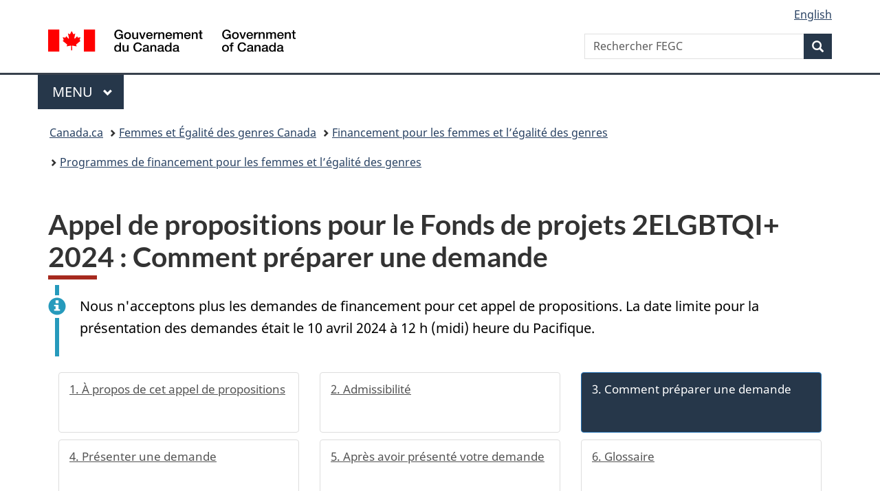

--- FILE ---
content_type: text/html;charset=utf-8
request_url: https://www.canada.ca/fr/femmes-egalite-genres/financement/programmes-financement/fonds-projets-2elgbtqi-2024/comment-preparer-demande.html
body_size: 21260
content:
<!doctype html>


<html class="no-js" dir="ltr" lang="fr" xmlns="http://www.w3.org/1999/xhtml">

<head prefix="og: http://ogp.me/ns#">
    
<meta http-equiv="X-UA-Compatible" content="IE=edge"/>
<meta charset="utf-8"/>
<title>Appel de propositions pour le Fonds de projets 2ELGBTQI+ 2024 : Comment préparer une demande  - Canada.ca</title>
<meta content="width=device-width,initial-scale=1" name="viewport"/>


	<link rel="schema.dcterms" href="http://purl.org/dc/terms/"/>
	<link rel="canonical" href="https://www.canada.ca/fr/femmes-egalite-genres/financement/programmes-financement/fonds-projets-2elgbtqi-2024/comment-preparer-demande.html"/>
    <link rel="alternate" hreflang="fr" href="https://www.canada.ca/fr/femmes-egalite-genres/financement/programmes-financement/fonds-projets-2elgbtqi-2024/comment-preparer-demande.html"/>
	
        <link rel="alternate" hreflang="en" href="https://www.canada.ca/en/women-gender-equality/funding/funding-programs/2slgbtqi-projects-fund-2024/how-develop-application.html"/>
	
	
		<meta name="description" content="Consulter cette section au moment de remplir la demande. Elle fournit des précisions importantes sur les renseignements et les documents dont nous avons besoin"/>
	
	
		<meta name="keywords" content="Comment préparer une demande, 2elgbtqi, appel de propositions"/>
	
	
		<meta name="author" content="Femmes et Égalité des genres Canada"/>
	
	
		<meta name="dcterms.title" content="Appel de propositions pour le Fonds de projets 2ELGBTQI+ 2024 : Comment préparer une demande "/>
	
	
		<meta name="dcterms.description" content="Consulter cette section au moment de remplir la demande. Elle fournit des précisions importantes sur les renseignements et les documents dont nous avons besoin"/>
	
	
		<meta name="dcterms.creator" content="Femmes et Égalité des genres Canada"/>
	
	
	
		<meta name="dcterms.language" title="ISO639-2/T" content="fra"/>
	
	
	
		<meta name="dcterms.issued" title="W3CDTF" content="2024-04-04"/>
	
	
		<meta name="dcterms.modified" title="W3CDTF" content="2024-04-10"/>
	
	
	
		<meta name="dcterms.spatial" content="Canada"/>
	
	
	
	
	
	
		<meta name="dcterms.identifier" content="Femmes_et_Égalité_des_genres_Canada"/>
	
	
	
        



	<meta prefix="fb: https://www.facebook.com/2008/fbml" property="fb:pages" content="378967748836213, 160339344047502, 184605778338568, 237796269600506, 10860597051, 14498271095, 209857686718, 160504807323251, 111156792247197, 113429762015861, 502566449790031, 312292485564363, 1471831713076413, 22724568071, 17294463927, 1442463402719857, 247990812241506, 730097607131117, 1142481292546228, 1765602380419601, 131514060764735, 307780276294187, 427238637642566, 525934210910141, 1016214671785090, 192657607776229, 586856208161152, 1146080748799944, 408143085978521, 490290084411688, 163828286987751, 565688503775086, 460123390028, 318424514044, 632493333805962, 370233926766473, 173004244677, 1562729973959056, 362400293941960, 769857139754987, 167891083224996, 466882737009651, 126404198009505, 135409166525475, 664638680273646, 169011506491295, 217171551640146, 182842831756930, 1464645710444681, 218822426028, 218740415905, 123326971154939, 125058490980757, 1062292210514762, 1768389106741505, 310939332270090, 285960408117397, 985916134909087, 655533774808209, 1522633664630497, 686814348097821, 230798677012118, 320520588000085, 103201203106202, 273375356172196, 61263506236, 353102841161, 1061339807224729, 1090791104267764, 395867780593657, 1597876400459657, 388427768185631, 937815283021844, 207409132619743, 1952090675003143, 206529629372368, 218566908564369, 175257766291975, 118472908172897, 767088219985590, 478573952173735, 465264530180856, 317418191615817, 428040827230778, 222493134493922, 196833853688656, 194633827256676, 252002641498535, 398018420213195, 265626156847421, 202442683196210, 384350631577399, 385499078129720, 178433945604162, 398240836869162, 326182960762584, 354672164565195, 375081249171867, 333050716732105, 118996871563050, 240349086055056, 119579301504003, 185184131584797, 333647780005544, 306255172770146, 369589566399283, 117461228379000, 349774478396157, 201995959908210, 307017162692056, 145928592172074, 122656527842056">


	


    


	<script src="//assets.adobedtm.com/be5dfd287373/abb618326704/launch-3eac5e076135.min.js"></script>










<link rel="stylesheet" href="https://use.fontawesome.com/releases/v5.15.4/css/all.css" integrity="sha256-mUZM63G8m73Mcidfrv5E+Y61y7a12O5mW4ezU3bxqW4=" crossorigin="anonymous"/>
<script blocking="render" src="/etc/designs/canada/wet-boew/js/gcdsloader.min.js"></script>
<link rel="stylesheet" href="/etc/designs/canada/wet-boew/css/theme.min.css"/>
<link href="/etc/designs/canada/wet-boew/assets/favicon.ico" rel="icon" type="image/x-icon"/>
<noscript><link rel="stylesheet" href="/etc/designs/canada/wet-boew/css/noscript.min.css"/></noscript>







                              <script>!function(a){var e="https://s.go-mpulse.net/boomerang/",t="addEventListener";if("False"=="True")a.BOOMR_config=a.BOOMR_config||{},a.BOOMR_config.PageParams=a.BOOMR_config.PageParams||{},a.BOOMR_config.PageParams.pci=!0,e="https://s2.go-mpulse.net/boomerang/";if(window.BOOMR_API_key="KBFUZ-C9D7G-RB8SX-GRGEN-HGMC9",function(){function n(e){a.BOOMR_onload=e&&e.timeStamp||(new Date).getTime()}if(!a.BOOMR||!a.BOOMR.version&&!a.BOOMR.snippetExecuted){a.BOOMR=a.BOOMR||{},a.BOOMR.snippetExecuted=!0;var i,_,o,r=document.createElement("iframe");if(a[t])a[t]("load",n,!1);else if(a.attachEvent)a.attachEvent("onload",n);r.src="javascript:void(0)",r.title="",r.role="presentation",(r.frameElement||r).style.cssText="width:0;height:0;border:0;display:none;",o=document.getElementsByTagName("script")[0],o.parentNode.insertBefore(r,o);try{_=r.contentWindow.document}catch(O){i=document.domain,r.src="javascript:var d=document.open();d.domain='"+i+"';void(0);",_=r.contentWindow.document}_.open()._l=function(){var a=this.createElement("script");if(i)this.domain=i;a.id="boomr-if-as",a.src=e+"KBFUZ-C9D7G-RB8SX-GRGEN-HGMC9",BOOMR_lstart=(new Date).getTime(),this.body.appendChild(a)},_.write("<bo"+'dy onload="document._l();">'),_.close()}}(),"".length>0)if(a&&"performance"in a&&a.performance&&"function"==typeof a.performance.setResourceTimingBufferSize)a.performance.setResourceTimingBufferSize();!function(){if(BOOMR=a.BOOMR||{},BOOMR.plugins=BOOMR.plugins||{},!BOOMR.plugins.AK){var e=""=="true"?1:0,t="",n="aoiyvzicc2txg2ldzkha-f-18bffabcc-clientnsv4-s.akamaihd.net",i="false"=="true"?2:1,_={"ak.v":"39","ak.cp":"368225","ak.ai":parseInt("231651",10),"ak.ol":"0","ak.cr":8,"ak.ipv":4,"ak.proto":"h2","ak.rid":"88330bb7","ak.r":51208,"ak.a2":e,"ak.m":"dscb","ak.n":"essl","ak.bpcip":"3.145.138.0","ak.cport":46260,"ak.gh":"23.209.83.25","ak.quicv":"","ak.tlsv":"tls1.3","ak.0rtt":"","ak.0rtt.ed":"","ak.csrc":"-","ak.acc":"","ak.t":"1768147598","ak.ak":"hOBiQwZUYzCg5VSAfCLimQ==TDxFdB6SGvp7Mwhafdd6t42zrmukQhjgUpjv5W6srA5gVSrlY7N8XRAFt4qkJOR+DvqIGxQD0/mDC7B1e8GQSRudR6jLlHKBlseYk9kWfLpxp0Hr16XkBFhgrwdL9Pz7AXyGpjsk0whtck5zxOFeFYou+ACVAGL2t8zecGsbLPxnqiaHidCIWgl4gcP9iyb8TF+qhlRXH9DKk0yx/xbtHDl3duAWGqz4QbyhgcrYO/4uCprHbSgvJX4gJH1V6Om4X3VqfqwMJUoLl5uzmUKbsStlYOQB8ImcBcw21Yic9N9A+Hp08Odbk6bx1PyyK3HZaiqegf/BSpARn85Qd7qe1fdH/DydubwFzknrit3o5KVNoDgjuC7wmXqAMtDP12HfilHbHoXpdXalRNXLeRoG19ZpAZo0YdA8PgCfaXeWkd8=","ak.pv":"819","ak.dpoabenc":"","ak.tf":i};if(""!==t)_["ak.ruds"]=t;var o={i:!1,av:function(e){var t="http.initiator";if(e&&(!e[t]||"spa_hard"===e[t]))_["ak.feo"]=void 0!==a.aFeoApplied?1:0,BOOMR.addVar(_)},rv:function(){var a=["ak.bpcip","ak.cport","ak.cr","ak.csrc","ak.gh","ak.ipv","ak.m","ak.n","ak.ol","ak.proto","ak.quicv","ak.tlsv","ak.0rtt","ak.0rtt.ed","ak.r","ak.acc","ak.t","ak.tf"];BOOMR.removeVar(a)}};BOOMR.plugins.AK={akVars:_,akDNSPreFetchDomain:n,init:function(){if(!o.i){var a=BOOMR.subscribe;a("before_beacon",o.av,null,null),a("onbeacon",o.rv,null,null),o.i=!0}return this},is_complete:function(){return!0}}}}()}(window);</script></head>

<body vocab="http://schema.org/" typeof="WebPage" resource="#wb-webpage" class="">

    




    
        
        
        <div class="newpar new section">

</div>

    
        
        
        <div class="par iparys_inherited">

    
    
    
    
        
        
        <div class="global-header"><nav><ul id="wb-tphp">
	<li class="wb-slc"><a class="wb-sl" href="#wb-cont">Passer au contenu principal</a></li>
	<li class="wb-slc"><a class="wb-sl" href="#wb-info">Passer à « Au sujet du gouvernement »</a></li>
	
</ul></nav>

<header>
	<div id="wb-bnr" class="container">
		<div class="row">
			
			<section id="wb-lng" class="col-xs-3 col-sm-12 pull-right text-right">
    <h2 class="wb-inv">Sélection de la langue</h2>
    <div class="row">
        <div class="col-md-12">
            <ul class="list-inline mrgn-bttm-0">
                <li>
                    <a lang="en" href="/en/women-gender-equality/funding/funding-programs/2slgbtqi-projects-fund-2024/how-develop-application.html">
                        
                        
                            <span class="hidden-xs" translate="no">English</span>
                            <abbr title="English" class="visible-xs h3 mrgn-tp-sm mrgn-bttm-0 text-uppercase" translate="no">en</abbr>
                        
                    </a>
                </li>
                
                
            </ul>
        </div>
    </div>
</section>
				<div class="brand col-xs-9 col-sm-5 col-md-4" property="publisher" resource="#wb-publisher" typeof="GovernmentOrganization">
					
                    
					
						
						<a href="/fr.html" property="url">
							<img src="/etc/designs/canada/wet-boew/assets/sig-blk-fr.svg" alt="Gouvernement du Canada" property="logo"/>
							<span class="wb-inv"> /
								
								<span lang="en">Government of Canada</span>
							</span>
						</a>
					
					<meta property="name" content="Gouvernement du Canada"/>
					<meta property="areaServed" typeof="Country" content="Canada"/>
					<link property="logo" href="/etc/designs/canada/wet-boew/assets/wmms-blk.svg"/>
				</div>
				<section id="wb-srch" class="col-lg-offset-4 col-md-offset-4 col-sm-offset-2 col-xs-12 col-sm-5 col-md-4">
					<h2>Recherche</h2>
					
<form action="/fr/femmes-egalite-genres/rechercher.html" method="get" name="cse-search-box" role="search">
	<div class="form-group wb-srch-qry">
		    
		
		    <label for="wb-srch-q" class="wb-inv">Rechercher FEGC</label>
			<input id="wb-srch-q" list="wb-srch-q-ac" class="wb-srch-q form-control" name="q" type="search" value="" size="34" maxlength="170" placeholder="Rechercher FEGC"/>
		

		<datalist id="wb-srch-q-ac">
		</datalist>
	</div>
	<div class="form-group submit">
	<button type="submit" id="wb-srch-sub" class="btn btn-primary btn-small" name="wb-srch-sub"><span class="glyphicon-search glyphicon"></span><span class="wb-inv">Recherche</span></button>
	</div>
</form>

				</section>
		</div>
	</div>
	<hr/>
	
	<div class="container"><div class="row">
		
        <div class="col-md-8">
        <nav class="gcweb-menu" typeof="SiteNavigationElement">
		<h2 class="wb-inv">Menu</h2>
		<button type="button" aria-haspopup="true" aria-expanded="false">Menu<span class="wb-inv"> principal</span> <span class="expicon glyphicon glyphicon-chevron-down"></span></button>
<ul role="menu" aria-orientation="vertical" data-ajax-replace="/content/dam/canada/sitemenu/sitemenu-v2-fr.html">
	<li role="presentation"><a role="menuitem" tabindex="-1" href="https://www.canada.ca/fr/services/emplois.html">Emplois et milieu de travail</a></li>
	<li role="presentation"><a role="menuitem" tabindex="-1" href="https://www.canada.ca/fr/services/immigration-citoyennete.html">Immigration et citoyenneté</a></li>
	<li role="presentation"><a role="menuitem" tabindex="-1" href="https://voyage.gc.ca/">Voyage et tourisme</a></li>
	<li role="presentation"><a role="menuitem" tabindex="-1" href="https://www.canada.ca/fr/services/entreprises.html">Entreprises et industrie</a></li>
	<li role="presentation"><a role="menuitem" tabindex="-1" href="https://www.canada.ca/fr/services/prestations.html">Prestations</a></li>
	<li role="presentation"><a role="menuitem" tabindex="-1" href="https://www.canada.ca/fr/services/sante.html">Santé</a></li>
	<li role="presentation"><a role="menuitem" tabindex="-1" href="https://www.canada.ca/fr/services/impots.html">Impôts</a></li>
	<li role="presentation"><a role="menuitem" tabindex="-1" href="https://www.canada.ca/fr/services/environnement.html">Environnement et ressources naturelles</a></li>
	<li role="presentation"><a role="menuitem" tabindex="-1" href="https://www.canada.ca/fr/services/defense.html">Sécurité nationale et défense</a></li>
	<li role="presentation"><a role="menuitem" tabindex="-1" href="https://www.canada.ca/fr/services/culture.html">Culture, histoire et sport</a></li>
	<li role="presentation"><a role="menuitem" tabindex="-1" href="https://www.canada.ca/fr/services/police.html">Services de police, justice et urgences</a></li>
	<li role="presentation"><a role="menuitem" tabindex="-1" href="https://www.canada.ca/fr/services/transport.html">Transport et infrastructure</a></li>
	<li role="presentation"><a role="menuitem" tabindex="-1" href="https://www.international.gc.ca/world-monde/index.aspx?lang=fra">Canada et le monde</a></li>
	<li role="presentation"><a role="menuitem" tabindex="-1" href="https://www.canada.ca/fr/services/finance.html">Argent et finances</a></li>
	<li role="presentation"><a role="menuitem" tabindex="-1" href="https://www.canada.ca/fr/services/science.html">Science et innovation</a></li>
	<li role="presentation"><a role="menuitem" tabindex="-1" href="https://www.canada.ca/fr/services/evenements-vie.html">Gérer les événements de la vie</a></li>	
</ul>

		
        </nav>   
        </div>
		
		
		
    </div></div>
	
		<nav id="wb-bc" property="breadcrumb"><h2 class="wb-inv">Vous êtes ici :</h2><div class="container"><ol class="breadcrumb">
<li><a href='/fr.html'>Canada.ca</a></li>
<li><a href='/fr/femmes-egalite-genres.html'>Femmes et Égalité des genres Canada </a></li>
<li><a href='/fr/femmes-egalite-genres/financement.html'>Financement pour les femmes et l’égalité des genres</a></li>
<li><a href='/fr/femmes-egalite-genres/financement/programmes-financement.html'>Programmes de financement pour les femmes et l’égalité des genres</a></li>
</ol></div></nav>


	

  
</header>
</div>

    

</div>

    




	



    
    

    
    
        <main property="mainContentOfPage" resource="#wb-main" typeof="WebPageElement" class="container">
            
            <div class="mwstitle section">

    <h1 property="name" id="wb-cont" dir="ltr">
Appel de propositions pour le Fonds de projets 2ELGBTQI+ 2024 : Comment préparer une demande </h1>
	</div>
<div class="reference parbase section"><div class="cq-dd-paragraph"><div class="alert-0 mwsalert">


	



<div class="alert alert-info">
	<p>Nous n'acceptons plus les demandes de financement pour cet appel de propositions. La date limite pour la présentation des demandes était le 10 avril 2024 à 12 h (midi) heure du Pacifique.</p>
</div>
</div>
</div>
</div>
<div class="mwsbodytext text parbase section">
    

    
        <div class="row mrgn-tp-md mrgn-bttm-lg brdr-bttm"><ul class="toc lst-spcd col-md-12 list-unstyled">
<li class="col-sm-6 col-md-4"><a class="list-group-item" style="height: 88px;" href="/fr/femmes-egalite-genres/financement/programmes-financement/fonds-projets-2elgbtqi-2024/apropos.html">1. À propos de cet appel de propositions</a></li>
<li class="col-sm-6 col-md-4"><a class="list-group-item" style="height: 88px;" href="/fr/femmes-egalite-genres/financement/programmes-financement/fonds-projets-2elgbtqi-2024/admissibilite.html">2. Admissibilité</a></li>
<li class="col-sm-6 col-md-4"><a class="list-group-item active" style="height: 88px;" href="/fr/femmes-egalite-genres/financement/programmes-financement/fonds-projets-2elgbtqi-2024/comment-preparer-demande.html">3. Comment préparer une demande</a></li>
<li class="col-sm-6 col-md-4"><a class="list-group-item" style="height: 88px;" href="/fr/femmes-egalite-genres/financement/programmes-financement/fonds-projets-2elgbtqi-2024/presenter-demande.html">4. Présenter une demande</a></li>
<li class="col-sm-6 col-md-4"><a class="list-group-item" style="height: 88px;" href="/fr/femmes-egalite-genres/financement/programmes-financement/fonds-projets-2elgbtqi-2024/apres-presente-demande.html">5. Après avoir présenté votre demande</a></li>
<li class="col-sm-6 col-md-4"><a class="list-group-item" style="height: 88px;" href="/fr/femmes-egalite-genres/financement/programmes-financement/fonds-projets-2elgbtqi-2024/glossaire.html">6. Glossaire</a></li>
<li class="col-sm-6 col-md-4"><a class="list-group-item" style="height: 88px;" href="/fr/femmes-egalite-genres/financement/programmes-financement/fonds-projets-2elgbtqi-2024/contactez-nous.html">Pour nous joindre</a></li>
</ul>
</div>

    


</div>
<div class="mwsbodytext text parbase section">
    

    
        <h2>3. Comment préparer une demande</h2>
<p>La première étape consiste à créer un compte dans le <a href="https://app.fegc-wage.gc.ca/smartlets/do.aspx?lang=fr">Système d’admission de demandes et de documents en ligne (SADDEL)</a>. Consultez le <a href="/fr/femmes-egalite-genres/financement/guide-utilisateur-du-systeme.html">guide&nbsp;de l’utilisateur du système SADDEL</a>&nbsp;ou&nbsp;visionnez cette <a href="https://youtu.be/_FlMUebioCQ">vidéo d'instruction SADDEL</a> pour obtenir des informations sur la manière de naviguer et d'utiliser le système. Ces ressources vous aideront à créer et à gérer le compte de l'organisme, ainsi qu'à compléter, soumettre et faire le suivi d’une demande de financement.</p>
<p>Nous vous recommandons de consulter cette section au moment de remplir la demande. Elle fournit des précisions importantes sur les renseignements et les documents dont nous avons besoin. Nous examinerons votre demande selon&nbsp;:</p>
<ul>
<li>les critères d’admissibilité&nbsp;: exigences de base devant être respectées</li>
<li>les critères d’évaluation&nbsp;: autres éléments utilisés pour évaluer la validité de votre demande. Nous évaluerons uniquement les demandes admissibles.</li>
</ul>
<p>Nous avons indiqué les critères dans les instructions ci-dessous. Seuls les renseignements demandés dans le formulaire seront évalués.</p>

    


</div>
<div class="mwsinpagetoc section">




    

    <nav role="navigation">
        <h2>Sur cette page</h2>

        <ul>
            

                

                
                

                
                

                
                

                <li><a href="#toc0">Partie A : Renseignements sur l’organisme</a>

                    
                    

                    

            

                

                
                
                    </li>
                

                
                

                
                

                <li><a href="#toc1">Partie B : Coordonnées de la personne‑ressource principale</a>

                    
                    

                    

            

                

                
                
                    </li>
                

                
                

                
                

                <li><a href="#toc2">Partie C : Coordonnées de la personne-ressource secondaire</a>

                    
                    

                    

            

                

                
                
                    </li>
                

                
                

                
                

                <li><a href="#toc3">Partie D : Renseignements sur le projet</a>

                    
                    

                    

            

                

                
                
                    </li>
                

                
                

                
                

                <li><a href="#toc4">Partie E : Budget</a>

                    
                    

                    

            

                

                
                
                    </li>
                

                
                

                
                

                <li><a href="#toc5">Partie F : Déclaration</a>

                    
                    
                        </li>
                    

                    

            
        </ul>

    </nav>



<script type="text/javascript">

    //window.onload is needed otherwise it doesnot scan whole document but upto the component area only new version
    window.onload = function() {

        var hTags = ['H2','H2','H2','H2','H2','H2'];
        var hText = ['Partie A\u00A0: Renseignements sur l\u2019organisme','Partie B\u00A0: Coordonn\u00E9es de la personne\u2011ressource principale','Partie C\u00A0: Coordonn\u00E9es de la personne-ressource secondaire','Partie D\u00A0: Renseignements sur le projet','Partie E\u00A0: Budget','Partie\u00A0F\u00A0: D\u00E9claration'];

        if(typeof hTags != 'undefined' && hTags != null){
            for(var i = 0; i < hTags.length; i++){
                var tags = document.querySelectorAll(hTags[i].toLowerCase());
                
				if(typeof tags != 'undefined' && tags != null){
                    for(var j = 0; j < tags.length; j++){
                       // mws-1900 - the heading from texts contains contains text without backslash before appostraphy, where as tags returned by query selector does not contain them
                        // hence removing backslash for creating equal comparison in order to add id reference
                        if(tags[j].textContent.trim() === hText[i].replace(/\\/g, '')) {
							if(!tags[j].id) {
								tags[j].setAttribute('id', 'toc'+i);
								break;
							}
                        }
                    }
                }
            }
        }

    };


</script></div>
<div class="mwsbodytext text parbase section">
    

    
        <h2>Partie A&nbsp;: Renseignements sur l’organisme</h2>
<p>Les renseignements demandés dans cette section doivent être saisis dans le profil de votre organisme dans le <a href="https://app.fegc-wage.gc.ca/smartlets/do.aspx?lang=fr">Système d’admission de demandes et de documents en ligne (SADDEL)</a>. Nous vous recommandons d’<strong>examiner ces renseignements avant de répondre à chaque appel de propositions</strong>. Nous demanderons dans certains cas des renseignements supplémentaires. Par exemple, cette fois‑ci, nous vous demandons d’ajouter des renseignements dans votre réponse à la question sur le mandat. Vous devrez peut-être aussi mettre à jour vos coordonnées.</p>
<h3><strong>Nom légal</strong></h3>
<p>Indiquez le nom légal de votre organisme. Il se trouve sur le certificat d’enregistrement ou sur un document de l’Agence du revenu du Canada. S’il s’agit d’un acronyme, indiquez le nom légal complet.</p>
<p>S’il n’y a pas de nom légal, indiquez le nom commercial ou commun de votre organisme. S’il s’agit d’un acronyme, indiquez le nom commercial complet.</p>
<h3><strong>Nom commercial</strong></h3>
<p>Indiquez le nom commercial ou commun de votre organisme s’il diffère du nom légal. Le nom commercial est le nom le plus utilisé par votre organisme. S’il s’agit d’un acronyme, indiquez le nom commercial complet.</p>
<h3><strong>Légalement constitué </strong>(nouveau renseignement)</h3>
<p>Vous devez fournir la preuve que votre organisme est légalement constitué. Nous n’évaluerons pas votre candidature sans cette preuve. Il existe deux&nbsp;façons de prouver que votre organisme est légalement constitué;</p>
<ul>
<li>le certificat de constitution délivré par une autorité provinciale ou territoriale.</li>
</ul>
<p>OU</p>
<ul>
<li>le certificat de constitution délivré en vertu de la <em>Loi canadienne sur les organisations à but non lucratif</em>.</li>
</ul>
<p>Indiquez comment votre organisme est légalement constitué.</p>
<p>Si vous avez sélectionné «&nbsp;créé en vertu d’une loi&nbsp;», indiquez laquelle (par exemple, <em>Loi sur les Indiens</em>, <em>Loi sur les universités</em>). Dans la plupart des cas, les organismes disposent également d’un certificat. Dans ce cas, vous <strong>devez</strong> télécharger une copie du certificat pour éviter tout retard. Par exemple, les organismes créés en vertu de la <em>British Columbia Societies Act</em> ou de la <em>Loi sur les compagnies</em> au Québec ont aussi un certificat.</p>
<p>Si vous avez sélectionné «&nbsp;constitué en personne morale (incorporé)&nbsp;», vous <strong>devez</strong> télécharger une copie du certificat. Le numéro de constitution figure sur le certificat.</p>
<p>Notez qu’un organisme de bienfaisance enregistré n’est pas nécessairement légalement constitué. Nous n’évaluerons pas votre demande si vous fournissez seulement l’enregistrement d’organisme de bienfaisance.</p>
<p><strong>Critères d’admissibilité&nbsp;:</strong></p>
<ul>
<li>La demande comprend un certificat valide prouvant que l’organisme est constitué en personne morale en vertu de la <em>Loi canadienne sur les organisations à but non lucratif</em> ou de la législation provinciale ou territoriale correspondante.<strong></strong></li>
</ul>
<p><strong style="color: inherit; font-family: Lato, sans-serif; font-size: 1.2em; font-variant-ligatures: no-common-ligatures;">Type</strong></p>
<p>Sélectionnez le type de votre organisme.</p>
<p>Tous les organismes demandeurs doivent&nbsp;satisfaire aux critères suivants&nbsp;:</p>
<ul>
<li>Être un organisme sans but lucratif canadien, constitué en personne morale en vertu de la <em>Loi canadienne sur les organisations à but non lucratif </em>ou de la législation provinciale ou territoriale correspondante;</li>
<li>Avoir une preuve d’incorporation;</li>
<li>Travailler principalement ou entièrement avec les communautés 2ELGBTQI+. Pour en faire la preuve, vous devez fournir le mandat et décrire l’expérience de votre organisme.<ul>
<li>Une exception à la condition de travailler principalement ou entièrement avec les communautés&nbsp;2ELGBTQI+ peut être accordée lorsqu’il n’existe aucun organisme de ce type dans une région, une communauté ou une population donnée. Les exceptions doivent être demandées avant la présentation de la demande. Veuillez envoyer votre demande d’exception d’ici le 27 mars par courriel à l’adresse suivante&nbsp;: Demandes de renseignements sur l’appel de propositions (<a href="mailto:FEGC.rsap-cfpe.WAGE@fegc-wage.gc.ca">FEGC.rsap-cfpe.WAGE@fegc-wage.gc.ca</a>).</li>
</ul>
</li>
</ul>
<p>Si une exception a été approuvée pour votre organisme, vous devez quand même satisfaire à tous les autres critères d’admissibilité.</p>
<p>&nbsp;&nbsp;<strong>Critères d’admissibilité&nbsp;:</strong></p>
<ul>
<li>L’organisme demandeur est un organisme admissible.</li>
</ul>
<h3><strong>Portée de l’organisme</strong></h3>
<p>Indiquez la portée de votre organisme qui figure dans votre mandat&nbsp;actuel&nbsp;:</p>
<ul>
<li>Portée locale&nbsp;: Les activités de l’organisme couvrent une communauté, comme un village ou une ville</li>
<li>Portée régionale, provinciale ou territoriale, interprovinciale ou interterritoriale&nbsp;: Les activités de l’organisme couvrent plus d’une communauté. Elles peuvent aussi couvrir une partie ou l’ensemble d’une province ou d’un territoire ou au moins deux provinces ou territoires.</li>
<li>Portée nationale&nbsp;: Les activités de l’organisme peuvent avoir des retombées dans tout le Canada<a name="_Hlk120545467" id="_Hlk120545467"></a></li>
</ul>
<h3><strong>Comment votre portée répond à la définition de FEGC</strong></h3>
<p>Décrivez comment la portée de votre organisme répond à la définition de la portée de FEGC ci-dessus. Cela s’applique uniquement si vous avez sélectionné une portée autre que locale. (100 mots maximum)</p>
<h3><strong>Adresse</strong></h3>
<p>Indiquez l’adresse municipale de votre organisme.</p>

    


</div>
<div class="mwsbodytext text parbase section">
    

    
        <h3>Organismes établis au Québec</h3>
<p>L’Assemblée nationale du Québec a adopté la <a href="https://www.legisquebec.gouv.qc.ca/fr/document/lc/m-30">Loi sur le ministère du Conseil exécutif (M-30)</a>. Elle énonce les conditions pour les organismes souhaitant signer une entente avec le gouvernement fédéral. Les organismes doivent assurer le respect de la Loi.</p>
<p>Si&nbsp;FEGC retient votre projet, vous devrez communiquer avec le gouvernement du Québec pour déterminer si votre organisme est assujetti à la <em>Loi</em>. Si c’est le cas, vous aurez besoin d’obtenir une autorisation du gouvernement du Québec. Après cela seulement, vous pourrez signer une entente avec le Ministère.&nbsp;</p>
<h3><strong>Adresse confidentielle</strong></h3>
<p>Indiquez si l’adresse municipale de votre organisme est confidentielle, comme l’adresse d’une maison d’hébergement.</p>
<h3><strong>Téléphone et courriel</strong></h3>
<p>Indiquez le numéro de téléphone et l’adresse courriel de l’organisme.</p>
<h3><strong>Langue officielle de communication privilégiée</strong></h3>
<p>Choisissez la langue officielle dans laquelle vous souhaitez communiquer.</p>
<h3><a name="mandat" id="mandat"></a><strong>Mandat</strong></h3>
<p>Indiquez le mandat de votre organisme tel qu’il apparaît dans vos documents de gouvernance et votre site Web, le cas échéant (500&nbsp;mots maximum).</p>
<p>Des exemples de <a href="/fr/femmes-egalite-genres/financement/programmes-financement/fonds-projets-2elgbtqi-2024/admissibilite.html#organismes_admissibles">mandats admissibles</a> sont fournis dans la section sur l’admissibilité.</p>
<p><strong>Critères d’admissibilité:</strong></p>
<ul>
<li>L’organisme travaille principalement ou entièrement avec les communautés&nbsp;2ELGBTQI+;</li>
<li>Le travail de l’organisme profite principalement aux communautés&nbsp;2ELGBTQI+.</li>
</ul>
<p>Si vous avez obtenu une <a href="/fr/femmes-egalite-genres/financement/programmes-financement/fonds-projets-2elgbtqi-2024/admissibilite.html#exception">exception</a> avant la clôture de l’appel, vous n’avez pas à satisfaire à ces critères.</p>
<h3>Gouvernance</h3>
<p>Décrivez le type d’organe de gouvernance de votre organisme. Par exemple, un conseil d’administration ou un comité consultatif (500&nbsp;mots maximum).</p>
<p>Décrivez la façon dont l’organe de gouvernance supervise le travail de l’organisme. Indiquez la fréquence à laquelle il se réunit pour examiner ses ressources, ses activités et ses résultats.</p>
<p>S’il y a lieu, décrivez les changements à votre gouvernance ou haute gestion au cours des deux dernières années. Décrivez leurs répercussions.</p>
<p><strong>Critères d’évaluation:</strong></p>
<ul>
<li>La demande démontre que l’organisme a la capacité de gérer et d’appuyer le projet.</li>
</ul>
<h3><strong>Montants dus</strong></h3>
<p>Indiquez si votre organisme doit un montant au gouvernement du Canada.</p>
<p>Si c’est le cas, indiquez le nom du ministère ou de l’organisme, le montant dû, la nature de la dette et si un plan de remboursement est en place.&nbsp;</p>

    


</div>
<div class="mwsbodytext text parbase section">
    

    
        <h2>Partie B&nbsp;: Coordonnées de la personne‑ressource principale</h2>
<p>La personne-ressource principale est celle avec qui le Ministère communiquera. Cette personne doit connaître les détails du projet proposé. Indiquez son nom, titre, numéro de téléphone et adresse courriel. Nous enverrons toute correspondance à l’adresse courriel de la personne-ressource principale.</p>
<h2><a name="_Partie_C_:" id="_Partie_C_:"></a>Partie C&nbsp;: Coordonnées de la personne-ressource secondaire</h2>
<p>Nous communiquerons avec cette personne en l’absence de la personne-ressource principale. Cette personne doit également connaître les détails du projet proposé. Indiquez son nom, titre, numéro de téléphone et adresse courriel.</p>

    


</div>
<div class="mwsbodytext text parbase section">
    

    
        <h2>Partie D&nbsp;: Renseignements sur le projet</h2>
<h3>Comment avez-vous entendu parler de l’appel de propositions?</h3>
<p>Indiquez comment vous avez entendu parler de cet appel de propositions.&nbsp; &nbsp; &nbsp; &nbsp; &nbsp; &nbsp;</p>
<h3><a name="_Experience_working_with" id="_Experience_working_with"></a>Expérience de travail avec les communautés 2ELGBTQI+</h3>
<p>Décrivez l’expérience de travail de votre organisme avec les communautés&nbsp;2ELGBTQI+. Décrivez aussi comment votre travail bénéficie à une ou plusieurs communautés&nbsp;2ELGBTQI+ (500&nbsp;mots maximum).</p>
<p><strong>Critères d’admissibilité:</strong></p>
<ul>
<li>L’organisme demandeur démontre qu’il travaille principalement ou entièrement avec les communautés&nbsp;2ELGBTQI+</li>
<li>L’organisme demandeur démontre que la population principale qui bénéficie de son travail est une ou plusieurs communautés 2ELGBTQI+&nbsp;</li>
</ul>
<p>Si vous avez obtenu une <a href="/fr/femmes-egalite-genres/financement/programmes-financement/fonds-projets-2elgbtqi-2024/admissibilite.html#exception">exception</a> avant la clôture de l’appel, vous devez tout de même démontrer votre expérience de travail avec les communautés 2ELGBTQI+.</p>
<h3>&nbsp;<strong>Titre</strong></h3>
<p>Indiquez le titre du projet, il doit être bref et descriptif. (18&nbsp;mots maximum)</p>
<h3><strong>Date de début prévue</strong></h3>
<p>Indiquez la date de début du projet prévue. Les projets doivent commencer au plus tôt en&nbsp;septembre 2024.</p>
<p>Le Ministère ne remboursera pas les coûts engagés avant la signature de l’entente. Nous supprimerons les coûts des activités avant <strong>septembre 2024</strong>.</p>
<h3><strong>Date de fin prévue</strong></h3>
<p>Indiquez la date de fin du projet prévue.</p>
<p>Les projets doivent se terminer au plus tard le <strong>31 mars 2027</strong>. Nous supprimerons les coûts des activités se poursuivant après ces dates.</p>
<p><strong>Critère d’évaluation:</strong></p>
<ul>
<li>Le projet prendra fin au plus tard le&nbsp;31 mars 2027</li>
</ul>
<h3>Portée du projet</h3>
<p>Indiquez la <strong>portée</strong> du <strong>projet&nbsp;</strong>:</p>
<ul>
<li>Portée locale&nbsp;: Les activités du projet couvrent une communauté, comme un village ou une ville. Un projet qui couvre une municipalité régionale est également considéré comme local.</li>
<li>Portée régionale, provinciale ou territoriale&nbsp;: Les activités du projet couvrent plus d’une communauté. Elles peuvent aussi couvrir une partie ou la totalité d’une province ou d’un territoire, ou de nombreuses provinces ou territoires adjacents. Un projet est aussi régional s’il couvre l’une des trois plus grandes municipalités suivantes&nbsp;: les régions métropolitaines de Toronto, de Montréal et de Vancouver.</li>
<li>Portée pancanadienne&nbsp;: Les activités de projet doivent avoir des répercussions dans au moins quatre <a href="/fr/femmes-egalite-genres/contactez-nous.html#regionaux">régions de FEGC</a> et se dérouler dans les deux langues officielles (les deux langues officielles ne sont pas requises pour les organismes autochtones).</li>
</ul>
<p><strong>Critère d’évaluation&nbsp;:</strong></p>
<ul>
<li>Le montant total demandé respecte le <a href="/fr/femmes-egalite-genres/financement/programmes-financement/fonds-projets-2elgbtqi-2024/admissibilite.html#financement">montant maximum</a> pour le type de projet.</li>
</ul>
<h3><a name="type_emplacement" id="type_emplacement"></a><strong>Type d’emplacement des activités</strong></h3>
<p>Indiquez si la plupart des activités du projet auront lieu dans une région rurale ou urbaine, ou les deux. Une région rurale est une région située à l’extérieur de communautés de 1&nbsp;000&nbsp;personnes. Elle compte moins de 400&nbsp;personnes par kilomètre carré (voir le site Web de <a href="https://www12.statcan.gc.ca/census-recensement/2016/dp-pd/prof/index.cfm?Lang=F">Statistique Canada</a>).</p>
<p>Indiquez si la plupart des activités auront lieu dans une région éloignée. Une région éloignée est une région&nbsp;:</p>
<ul>
<li>où&nbsp;les vols sont peu fréquents,</li>
<li>sans route d’accès,</li>
<li>dotée seulement de routes forestières,</li>
<li>dotée seulement d’un accès routier en hiver.</li>
</ul>
<p>Indiquez si la plupart des activités auront lieu dans une région du Nord. Une région du Nord est l’un des trois territoires ou une région se situant au‑dessus du&nbsp;:</p>
<ul>
<li>50<sup>e</sup>&nbsp;parallèle à Terre-Neuve-et-Labrador,</li>
<li>54<sup>e</sup> parallèle au Québec ou en Ontario,</li>
<li>53<sup>e</sup>&nbsp;parallèle au Manitoba,</li>
<li>54<sup>e</sup>&nbsp;parallèle en Saskatchewan, en Alberta ou en Colombie-Britannique.</li>
</ul>
<p>Ces renseignements se trouvent sur le site Web <a href="https://www.latlong.net/">Latitude et longitude</a>.</p>
<p><strong>S’il y a des coûts supplémentaires, les critères d’évaluation suivants s’appliquent:</strong></p>
<ul>
<li>La demande soutient les coûts plus élevés liés à des activités dans une région éloignée ou nordique.</li>
<li>Le plan de travail présente des activités réalisées dans une région éloignée ou nordique.</li>
<li>Le budget présente des coûts engagés pour des activités dans une région éloignée ou nordique.</li>
<li>Les coûts plus élevés sont liés à des activités dans une région éloignée ou nordique.</li>
</ul>
<h3>ACS Plus</h3>
<p>Avant de remplir une demande, nous vous invitons à suivre le cours en ligne gratuit&nbsp;<a href="/fr/femmes-egalite-genres/analyse-comparative-entre-sexes-plus/suivez-cours.html">Introduction à l’analyse comparative entre les sexes plus (ACS Plus)</a>.</p>
<p>L’<a href="/fr/femmes-egalite-genres/financement/programmes-financement/fonds-projets-2elgbtqi-2024/glossaire.html#acs_plus">ACS Plus</a>&nbsp;sert à évaluer l’effet des politiques et des programmes sur divers groupes de personnes. Le «&nbsp;plus&nbsp;» signifie que l’ACS Plus va au-delà des différences liées au sexe et au genre. De nombreux facteurs identitaires intersectionnels font de nous qui nous sommes. Aussi, l’ACS Plus tient compte de nombreux autres facteurs comme l’ethnicité et l’âge.</p>
<p>Décrivez comment vous avez intégré l’ACS Plus dans la conception de votre projet. (350 mots maximum).</p>
<p><strong>Critères d’évaluation&nbsp;:</strong></p>
<ul>
<li>La demande montre que l’organisme a tenu compte des résultats de son ACS Plus pour le projet proposé.</li>
</ul>
<h3><strong>Besoins à satisfaire</strong></h3>
<p>Décrivez comment ce projet répondra aux besoins de la population qui en bénéficiera. Incluez des preuves de l’existence du besoin identifié. Indiquez les ajustements que vous avez apportés sur la base de votre ACS Plus. (500 mots maximum)</p>
<p>Décrivez comment ce projet répondra aux besoins de groupes spécifiques 2ELGBTQI+ mal desservis&nbsp;: les personnes aux deux esprits; intersexuées; transgenres; non binaires; autochtones; noires, racisées; immigrantes, réfugiées et nouvelles arrivantes; les personnes en situation de handicap; les membres des communautés de langue officielle en situation minoritaires; les jeunes; les personnes âgées; les personnes à faible revenu et les personnes vivant dans une communauté rurale, éloignée ou nordique.</p>
<p><strong>Critères d’évaluation&nbsp;:</strong></p>
<ul>
<li>La demande cerne les besoins pertinents à l’appel de propositions.</li>
<li>La demande démontre que l’organisme a considéré les résultats de son ACS Plus.</li>
</ul>
<h3><strong>Objectifs du projet</strong></h3>
<p>Les objectifs du projet doivent correspondre à <a href="/fr/femmes-egalite-genres/financement/programmes-financement/fonds-projets-2elgbtqi-2024/apropos.html#objectif">l’objectif</a> de l’appel à propositions.</p>
<p>Les objectifs du projet décrivent ce que vous ferez, comment vous suivrez les progrès et comment vous mesurerez le succès. Ils doivent être clairs, pratiques et décrire des buts mesurables.</p>
<p>Indiquez les objectifs du projet (500 mots maximum)&nbsp;:</p>
<ul>
<li>Présentez comment ils contribuent à l’objectif de l’appel de propositions;</li>
<li>Incluez des références à la question en jeu ou au besoin visé par le projet;</li>
<li>Indiquez comment votre organisme mesurera le succès.</li>
</ul>
<p><strong>Critère d’évaluation:</strong></p>
<ul>
<li>Les objectifs du projet correspondent à l’objectif de l’appel de propositions.</li>
</ul>
<h3><strong>Population à qui le projet bénéficiera</strong></h3>
<p>La population à qui le projet bénéficiera doit correspondre à l’objectif de l’appel de propositions. Nous accorderons la priorité aux projets admissibles axés sur la promotion de l’égalité des personnes 2ELGBTQI+ :</p>
<ul>
<li>intersexuées,</li>
<li>transgenres,</li>
<li>aux deux esprits,</li>
<li>non binaires,</li>
<li>autochtones,</li>
<li>noires,</li>
<li>racisées,</li>
<li>réfugiées, immigrantes ou nouvelles arrivantes,</li>
<li>en situation de handicap,</li>
<li>âgées,</li>
<li>jeunes,</li>
<li>à faible revenu,</li>
<li>membres d’une communauté de langue officielle en situation minoritaire,</li>
<li>vivant dans une collectivité rurale, éloignée ou du nordique.</li>
</ul>
<p>Indiquez le genre de la population à qui le projet bénéficiera (vous pouvez en sélectionner deux au plus, sauf si vous sélectionnez «&nbsp;Tous les genres&nbsp;»). Le genre d’une personne peut différer du sexe attribué à une personne à la naissance. Les catégories « Femmes », « Hommes » et « Tous les genres » incluent les personnes cisgenres et transgenres. Si le projet bénéficie à un autre genre, choisissez la catégorie «&nbsp;Ceux non cités ci-dessus&nbsp;».</p>
<p>Indiquez la tranche d’âge de la population à qui bénéficiera le projet. Vous pouvez en sélectionner deux au plus, sauf si vous sélectionnez «&nbsp;Tous les âges&nbsp;».</p>
<p>Indiquez le facteur d’identité <strong>principal</strong> qui décrit le mieux la population qui bénéficiera du projet.&nbsp; Ne sélectionnez qu’un seul facteur ou “Toute la population canadienne”.</p>
<p>Si le projet bénéficie aux Autochtones, indiquez comment les personnes s’identifient en<br>
majorité&nbsp;: Premières Nations, Inuits, Métis, non affiliés ou Autochtones en milieu urbain.&nbsp;De plus, si vous choisissez «&nbsp;Premières Nations&nbsp;», précisez l’information suivante&nbsp;: membres des Premières Nations hors réserve, des Premières Nations dans les réserves ou encore de toutes les Premières Nations.</p>
<p>Si le projet est axé sur les personnes qui s’identifient comme 2ELGBTQI+, indiquez le groupe de population auquel il s’adresse. Si la population qui bénéficiera du projet est une autre population, indiquez-la dans la catégorie «&nbsp;Autre&nbsp;». (6 mots maximum)</p>
<p>Si le projet bénéficie aux personnes racisées, indiquez quel groupe de population est visé. Si le projet bénéficie à une autre population racisée, indiquez-le en utilisant la catégorie «&nbsp;Autre&nbsp;». (6 mots maximum)</p>
<p>Indiquez le facteur d’identité <strong>secondaire</strong> qui décrit le mieux la population qui bénéficiera du projet.&nbsp; Ne sélectionnez qu’un seul facteur ou “Tous les Canadiens”.</p>
<p>Indiquez tous les autres facteurs d’identité qui décrivent le mieux la population qui bénéficiera du projet.</p>
<h3>Représentation</h3>
<p>Indiquez si le leadership de votre organisme est représentatif de la population à qui bénéficiera le projet. Cela comprend l’organe de gouvernance ou d’autres structures dotées d’un pouvoir décisionnel.</p>
<p>Nous pourrions utiliser ces renseignements pour prioriser les demandes qui&nbsp;:</p>
<ul>
<li>sont présentées par des organismes représentatifs de la population qu’ils desservent;</li>
<li>comblent toute autre lacune jugée prioritaire par le Ministère.</li>
</ul>
<h3>Personnes servies</h3>
<p>Indiquez le nombre de personnes servies chaque année par votre organisme. Pour les réseaux de partenaires ou de membres, indiquez le nombre total de personnes servies chaque année.</p>
<h3><strong>Mobilisation</strong></h3>
<p>Décrivez comment vous allez engager et impliquer la communauté concernée par la question ou le besoin (400 mots maximum).</p>
<p>L’engagement est un dialogue qui permet aux personnes concernées par le problème d’influencer les décisions. Elles peuvent vouloir participer au projet de différentes manières. Elles peuvent vouloir donner des conseils, aider à concevoir le projet ou travailler sur certaines activités.</p>
<p><strong>Critères d’évaluation&nbsp;:</strong></p>
<ul>
<li>La demande démontre que la population touchée par l’enjeu sera impliquée dans le projet.</li>
<li>La demande démontre que l’organisme a tenu en compte des résultats de son ACS Plus.</li>
</ul>
<h3><strong>Plan de travail</strong></h3>
<p>Le plan de travail fournit des renseignements sur les principales activités et les échéanciers. Les organismes utilisent souvent des plans de travail détaillés pour gérer les projets. Pour cette demande, veuillez n’inclure que les étapes qui vous aideront à atteindre vos objectifs. N’incluez pas toutes les étapes de la gestion de projet telles que l’embauche de personnel ou la rédaction de rapports du projet. Si le projet est approuvé, vous devrez rendre compte de toutes les activités au Ministère. La rédaction de rapports sera plus facile si vous ne rendez compte que des activités importantes dans le plan de travail.</p>
<p>Les principales activités doivent&nbsp;:</p>
<ul>
<li>être réalistes compte tenu du financement disponible,</li>
<li>être classées par ordre chronologique,</li>
<li>être bien définies,</li>
<li>être liées aux objectifs et aux produits livrables du projet,</li>
<li>avoir des échéanciers réalistes pour les activités proposées,</li>
<li>montrer en quoi les résultats du projet perdureront après la fin du projet,</li>
<li>faire participer les partenaires ou les parties prenantes, le cas échéant,</li>
<li>démontrer les activités dans une région éloignée ou nordique, le cas échéant.</li>
</ul>
<p>Lisez la section <a href="/fr/femmes-egalite-genres/financement/programmes-financement/fonds-projets-2elgbtqi-2024/admissibilite.html#activites">Activités</a> pour en savoir plus sur les activités admissibles et non admissibles.</p>
<p>Vous pouvez inclure des services de soutien culturel et affectif dans vos activités.</p>
<p>Pour les activités pancanadiennes, vous pouvez inclure des services de traduction ou d’autres soutiens.</p>
<p>Les activités proposées dans le plan de travail doivent correspondre aux coûts du budget.</p>
<p><strong>Critères d’admissibilité&nbsp;:</strong></p>
<ul>
<li>La demande est complète, y compris le plan de travail.</li>
<li>Les activités du plan de travail sont admissibles et conformes à l’objectif de l’appel de propositions.</li>
</ul>
<p><strong>Critères d’évaluation&nbsp;:</strong></p>
<ul>
<li>Le plan de travail et la demande fournissent une description claire de chaque activité.</li>
<li>Les activités sont admissibles et mesurables.</li>
<li>Le plan de travail et la demande montrent la pertinence des activités par rapport aux objectifs du projet.</li>
<li>Le plan de travail fourni des échéanciers clairs et réalistes qui correspondent aux activités du projet,</li>
<li>Le plan de travail et la demande montrent comment seront maintenus les résultats après le projet.</li>
</ul>
<h3><strong>Partenaires</strong></h3>
<p>Si votre projet comprend des partenaires, indiquez leur type d’organisme et le rôle qu’ils joueront dans le projet (350&nbsp;mots maximum).</p>
<p>Un partenaire dans un projet possède généralement une expertise et un intérêt à l’égard de l’enjeu. Bien qu’un partenaire puisse jouer différents rôles, il n’est pas responsable des résultats du projet.</p>
<p>Si vous avez travaillé avec le partenaire par le passé, décrivez son rôle.</p>
<p>Les partenaires de projet sont importants dans le contexte de cet appel de propositions. &nbsp;Avant de présenter votre demande, nous vous encourageons à vous engager avec les partenaires impliqués dans votre projet.</p>
<h3><strong>Description du projet</strong></h3>
<p>La description de votre projet nous servira de résumé du projet en question<a name="_Hlk117686641" id="_Hlk117686641"></a>. La description devrait permettre à quiconque de comprendre votre projet. Les descriptions de projet peuvent nous permettre de cerner des projets pour un financement prioritaire. Nous pouvons également fournir la description de votre projet à des comités d’examen internes et externes.</p>
<p>Décrivez brièvement les principales activités et les résultats attendus. Indiquez le nom de votre organisme et la durée du projet en nombre de mois (250&nbsp;mots maximum).</p>
<p><strong>Voici une suggestion de modèle:</strong></p>
<p>Grâce à ce projet de [insérer le nombre de mois] mois, [insérer le nom de l’organisme] s’attaquera aux besoins et aux obstacles en matière d’égalité pour les communautés 2ELGBTQI+. Pour ce faire, l’organisme [décrire les principales activités de votre projet].</p>
<h3><strong>Communauté de langue officielle en situation minoritaire</strong></h3>
<p>Une communauté de langue officielle en situation minoritaire (CLOSM) est soit&nbsp;:</p>
<ul>
<li>une population francophone vivant à l’extérieur du Québec; ou</li>
<li>une population anglophone vivant au Québec.</li>
</ul>
<p>Ce <a href="https://www.canada.ca/fr/patrimoine-canadien/services/langues-officielles-bilinguisme/publications/communautes-situation-minoritaire.html">site Web</a> répertorie toutes les CLOSM.</p>
<p>Indiquez si le projet bénéficiera aux membres d’une CLOSM ou les fera participer. Cette question s’applique aux organismes qui travaillent au sein et aux environs d’une CLOSM. Il pourrait être important de les faire participer pour rendre le projet plus inclusif.</p>
<p>Voici quelques façons dont votre organisme peut impliquer les CLOSM&nbsp;:</p>
<ul>
<li>Faire participer des CLOSM à la conception et aux activités du projet;</li>
<li>Inviter un organisme d’une CLOSM au sein du comité consultatif du projet;</li>
<li>Adapter les activités du projet aux besoins des CLOSM.</li>
</ul>
<p>Il ne suffit pas de traduire des documents existants ou nouveaux pour que cela soit considéré un avantage pour une CLOSM ou une participation de celle‑ci.</p>
<p>Si le projet fera participer des CLOSM, décrivez comment votre organisme le fera. (300&nbsp;mots maximum).</p>

    


</div>
<div class="mwsbodytext text parbase section">
    

    
        <h2>Partie E&nbsp;: Budget</h2>
<p>Les renseignements fournis dans cette section nous permettront d’évaluer le coût total du projet. Nous vérifierons également si les sources de financement prévues couvriraient les coûts. Les coûts doivent correspondre aux activités décrites dans le plan de travail.</p>
<h3><a name="budget" id="budget"></a><strong>Budget (nouveau!)</strong></h3>
<p>Remplissez le budget. Veuillez consulter le <a href="/fr/femmes-egalite-genres/financement/guide-utilisateur-du-systeme.html">Guide d’utilisation du SADDEL</a> pour en savoir plus.</p>
<p>Conseils importants pour établir votre budget&nbsp;:</p>
<ul>
<li>Veuillez n’inscrire dans le tableau budgétaire que les coûts du projet demandés à FEGC. Si vous incluez d’autres coûts, nous ajusterons le budget en conséquence.</li>
<li>Rédigez des descriptions claires et détaillées pour chaque coût afin de les associer facilement aux activités. Utilisez les <a href="/fr/femmes-egalite-genres/financement/programmes-financement/fonds-projets-2elgbtqi-2024/admissibilite.html#couts_admissibles">exemples de coûts admissibles</a><strong> </strong>fournis ci-dessous.</li>
<li>Comparez votre budget à votre plan de travail pour vous assurer qu’il comprend tous les coûts requis pour chaque activité. Nous pouvons supprimer les coûts qui ne sont pas clairement liés aux activités. Le Ministère ne couvre que les coûts et les activités directement liés à un projet.</li>
<li>Les coûts doivent être raisonnables et comparables aux normes régionales</li>
<li>Arrondissez tous les coûts budgétaires au dollar près.</li>
<li>Si votre projet dure plus d’un exercice, vous devez également ventiler les coûts par exercice.&nbsp;</li>
<li>Chaque exercice commence le 1<sup>er&nbsp;</sup>avril et se termine le 31&nbsp;mars. Les répartitions par années fiscales pourraient être modifiés dans les projets approuvés lorsque les ententes sont finalisées.</li>
<li>Vous devez inclure les frais de vérification pour les projets supérieurs à 300&nbsp;000&nbsp;$ dans vos frais d’administration. Le Ministère exige chaque année&nbsp;:<ul>
<li>Un état des revenus et des dépenses examinées à l’externe pour les projets entre 300&nbsp;000&nbsp;$ et 999&nbsp;999&nbsp;$;</li>
<li>Un état financier vérifié pour les projets d’un million de dollars et plus.</li>
</ul>
</li>
<li>Les coûts de la vie et des déplacements sont souvent plus élevés dans les régions nordiques ou éloignées. Vous pouvez demander un supplément de 35 % pour les activités qui se déroulent dans ces régions (les définitions figurent sous la question <a href="/fr/femmes-egalite-genres/financement/programmes-financement/fonds-projets-2elgbtqi-2024/comment-preparer-demande.html#type_emplacement">Type d’emplacement des activités</a>).</li>
</ul>
<p>Les coûts admissibles sont ceux qui sont nécessaires à l’atteinte de l’objectif du projet. Il existe deux catégories de coûts admissibles&nbsp;:</p>
<ul>
<li>Les <strong>coûts directs</strong>&nbsp;: dépenses liées à la réalisation du projet en lien avec des activités précises.</li>
<li>Les <strong>coûts d’administration</strong>&nbsp;: dépenses engagées pour gérer et appuyer le projet.</li>
</ul>
<p><strong>Nouveau!</strong> FEGC propose maintenant deux options pour les coûts administratifs&nbsp;:</p>
<ul>
<li>Option actuelle&nbsp;: jusqu’à 20% du montant total demandé à FEGC. Si vous choisissez cette option, vous devrez fournir le détail des coûts. Consultez la partie <a href="/fr/femmes-egalite-genres/financement/programmes-financement/fonds-projets-2elgbtqi-2024/admissibilite.html#couts_admissibles">exemples de coûts admissibles</a> pour des exemples du niveau de détails requis.</li>
<li>Nouvelle option&nbsp;: jusqu’à un taux fixe de 15% du montant total demandé à FEGC. Dans ce cas, vous n’avez pas à fournir le détail des coûts.</li>
<li>Suivez ces étapes&nbsp;:<ul>
<li>Il suffit d’inscrire « jusqu’à un taux fixe de 15 % du montant total demandé à FEGC » dans n’importe quelle ligne de la section des couts administratifs.</li>
<li>Dans cette même section sur les coûts, indiquez le montant total par exercice financier.</li>
</ul>
</li>
</ul>
<p>Vous pouvez seulement choisir une option</p>
<p>Dans les deux cas, vous devrez continuer de tenir votre propre registre de dépenses. Nous demanderons seulement ces renseignements dans le cas d’un audit ou d’une vérification. Vous êtes responsable de la tenue des dossiers financiers conformément aux principes comptables généralement reconnus. Le seul changement, si vous choisissez taux fixe de 15%, est de ne pas avoir à nous donner les détails dans votre budget et autres rapports.</p>
<p>Il est important d’inscrire les coûts dans les catégories appropriées, soit dans les couts directs ou les couts administratifs. Si les coûts ne sont pas dans la bonne catégorie, nous devrons peut-être les supprimer. Cela pourrait avoir une incidence sur le montant total reçu si votre projet est approuvé.</p>
<h3><a name="renseignements_et_exemples" id="renseignements_et_exemples"></a>Renseignements et exemples de coûts directs et administratifs par catégorie:</h3>
<p>Cette section vous aidera à créer votre budget. Il présente ce qu’il faut inclure dans votre description et des exemples concrets. Il montre également la différence entre les coûts directs et administratifs.</p>
<h3>Déplacements</h3>
<p>Pour les coûts directs, FEGC ne prend en charge que les déplacements nécessaires pour atteindre les objectifs du projet. Les coûts ne peuvent pas dépasser ceux énoncés dans la Directive sur les voyages du Conseil national mixte. Fournissez les renseignements suivants:</p>
<ul>
<li>Le titre de la personne qui voyage,</li>
<li>la fréquence des déplacements,</li>
<li>les moyens de transport,</li>
<li>les lieux de départ et d’arrivée,</li>
<li>la raison du voyage,</li>
<li>l’hébergement,</li>
<li>les repas.</li>
</ul>
<p>Voici un exemple :</p>
<ul>
<li>Exercice 1 : Coordonnatrice de projet, 1 voyage aller-retour d’Ottawa à Montréal pour un atelier de 2 jours, billets de train 114 $, coûts des repas 90 $, hébergement 150 $, total = 354 $.</li>
<li>Exercice 2 : Coordonnatrice de projet, 2 voyages aller-retour d’Ottawa à Montréal pour des réunions de travail avec des parties prenantes, billets de train 114 $ x 2 = 228 $, coûts des repas 90 $ x 2 = 180 $, hébergement 150 $ x 2 = 300 $, total&nbsp;= 708 $.</li>
</ul>
<p>FEGC ne prend pas en charge les coûts administratifs liés aux déplacements.</p>
<p><strong>Salaires et charges sociales obligatoires de l’employeur (CSOE)</strong></p>
<p>Pour les coûts directs, FEGC prend en charge les salaires et CSOE pour le travail directement lié au projet. Ceux-ci doivent être conformes aux tarifs locaux pour un travail équivalent. Fournissez les renseignements suivants:</p>
<ul>
<li>le nombre de personnes qui travaille sur le projet et le titre de leur poste,</li>
<li>le salaire annuel,</li>
<li>le pourcentage et la durée du travail consacrés au projet.</li>
</ul>
<p>Voici un exemple&nbsp;:</p>
<ul>
<li>Exercice 1 : Coordonnatrice de projet, salaire annuel 60 000 $, 100% du temps attribué au projet, total = 60 000 $.</li>
<li>Exercice 2 : Coordonnatrice de projet, salaire annuel 60 000 $, 100% du temps attribué au projet, total = 60 000 $.</li>
</ul>
<p>Pour les coûts administratifs, FEGC prend en charge une <strong>partie</strong> des salaires et CSOE du personnel de gestion et de soutien. Fournissez les informations suivantes:</p>
<ul>
<li>Le nombre d’employés membres de la gestion et du personnel de soutien,</li>
<li>salaire annuel,</li>
<li>le pourcentage et le temps de travail consacré au projet.</li>
</ul>
<p>Voici un exemple :</p>
<ul>
<li>Exercice 1 : Direction générale, salaire annuel, 95 000 $, 3% du temps attribué à la supervision du projet, total = 2 850 $.</li>
<li>Exercice 2&nbsp;: Direction générale, salaire annuel, 95 000 $, 3% du temps attribué à la supervision du projet, total = 2 850 $.</li>
</ul>
<p><strong>Honoraires et frais professionnels</strong></p>
<p>Les honoraires sont des paiements versés à une personne pour avoir effectué une tâche particulière ou pour des connaissances apportées au projet. Les services professionnels sont des paiements pour une activité spécifique, comme la traduction. Ceux-ci devraient être conformes aux tarifs locaux d’un travail équivalent. Vous ne pouvez pas payer les membres de l’organisme pour des services professionnels.</p>
<p>Pour les coûts directs, FEGC prend en charge les honoraires et les frais professionnels des personnes qui participent directement aux activités du projet. Fournissez les renseignements suivants&nbsp;:</p>
<ul>
<li>le service acheté,</li>
<li>le coût du service,</li>
<li>le pourcentage et la durée du service consacré au projet s’il y a lieu.</li>
</ul>
<p>Voici un exemple d’honoraires&nbsp;:</p>
<ul>
<li>Exercice 1 : Aîné pour guider les activités du projet, 400$ par demi-journée, 1 atelier d’une demi-journée, total = 400 $.</li>
<li>Exercice 2 : Aîné pour guider les activités du projet, 400 $ par demi-journée, 2 ateliers d’une demi-journée, total = 800 $</li>
</ul>
<p>Voici un exemple de frais professionnels&nbsp;:</p>
<ul>
<li>Exercice 1 : Consultant externe, 500 $ par jour (lié à l’activité 2), 5 jours, total&nbsp;= 2 500 $.</li>
<li>Exercice 2 : Consultant externe (lié à l’activité 4), 500 $ par jour, 2 jours, total&nbsp;= 1 000 $.</li>
</ul>
<p>Pour les coûts administratifs, FEGC prend en charge une <strong>partie</strong> des frais professionnels à l’appui du projet. Fournissez les renseignements suivants:</p>
<ul>
<li>le service acheté,</li>
<li>le coût du service,</li>
<li>le pourcentage et la durée du service consacrée au projet s’il y a lieu.</li>
</ul>
<p>Voici un exemple&nbsp;:</p>
<ul>
<li>Exercice 1: Comptabilité, 90 $ l’heure, 13 jours de 7 heures, 15% du temps attribué au projet, total = 1 229 $.</li>
<li>Exercice 2 : Comptabilité, 90 $ l’heure, 13 jours de 7 heures, 15% du temps attribué au projet, total = 1 229 $.</li>
</ul>
<p><strong>Fournitures et approvisionnements</strong></p>
<p>Pour les coûts directs, FEGC prend en charge le matériel et les fournitures nécessaires pour les activités du projet. Fournissez les informations suivantes:</p>
<ul>
<li>l’article acheté,</li>
<li>le nombre d’articles,</li>
<li>le coût par article.</li>
</ul>
<p>Voici un exemple :</p>
<ul>
<li>Exercice 1: Fourniture pour les ateliers, 13 $ par personne, 16 participantes, 1 atelier, total&nbsp;= 208 $.</li>
<li>Exercice 2 : Fournitures pour les ateliers, 13 $ par personne, 16 participantes, 2 ateliers, total&nbsp;= 416 $.</li>
</ul>
<p>Pour les coûts administratifs, FEGC prend en charge une <strong>partie</strong> du matériel et des fournitures de bureau général qui ne sont pas directement liés à des activités de projet spécifiques. Fournissez les renseignements suivants:</p>
<ul>
<li>l’article acheté,</li>
<li>le nombre d’articles ,</li>
<li>le coût par article.</li>
</ul>
<p>Voici un exemple :</p>
<ul>
<li>Exercice 1&nbsp;: Services de photocopie et d’impression, 80 $ par mois, 10 % attribué au projet pendant 12 mois, total = 96 $.</li>
<li>Exercice 2&nbsp;: Services de photocopie et d’impression, 80 $ par mois, 10 % attribué au projet pendant 12 mois, total = 96 $.</li>
</ul>
<p><strong>Locaux</strong><br>
Leur coûts doit être conformes aux tarifs locaux.</p>
<p>Pour les coûts directs, FEGC prend en charge la location de salles pour les activités du projet, comme les ateliers. Fournissez les renseignements suivants&nbsp;:</p>
<ul>
<li>la raison de la location,</li>
<li>la durée de la location,</li>
<li>le type d’espace loué,</li>
<li>le matériel audiovisuel loué.</li>
</ul>
<p>Voici un exemple :</p>
<ul>
<li>Exercice 1: Consultation communautaire, location de salle, 400 $ par jour, location de matériel audiovisuel, 75 $ par jour, total&nbsp;= 475 $.</li>
<li>Exercice 2 : Présentation des résultats de projet à la communauté, 400 $ par jour, location de matériel audiovisuel, 75 $ par jour, total = 475 $.</li>
</ul>
<p>Pour les coûts administratifs, FEGC prend en charge une <strong>partie</strong> des coûts liés à la location de bureaux, y compris les services publics. Fournissez les renseignements suivants:</p>
<ul>
<li>Le coût total de la location de bureau,</li>
<li>La part attribuée au projet.</li>
</ul>
<p>Voici un exemple :</p>
<ul>
<li>Exercice 1: Bureaux de l'organisme, 1 450 $ par mois, 5% du temps attribué à la supervision du projet, total = 870 $.</li>
<li>Exercice 2: Bureaux de l'organisme, 1 450 $ par mois, 5% du temps attribué à la supervision du projet, total = 870 $.</li>
</ul>
<p>Voici un autre exemple :</p>
<ul>
<li>Exercice 1: Espace de cotravail, 500 $/mois, 5 % attribué au projet, total = 300 $</li>
<li>Exercice 2: Espace de cotravail, 500 $/mois, 5 % attribué au projet, total = 300 $</li>
</ul>
<p><strong>Publicité et promotion</strong></p>
<p>Pour les coûts directs, FEGC prend en charge les coûts de publicité et de promotion pour le projet seulement, pas pour l’organisme. Fournissez les renseignements suivants:</p>
<ul>
<li>type de publicité,</li>
<li>coût par service,</li>
<li>fréquence de la publicité.</li>
</ul>
<p>Voici un exemple :</p>
<ul>
<li>Exercice1: Espace publicitaire pour 1 campagne de publicité, 200 $ par campagne, total = 200 $.</li>
<li>Exercice2 : Espace publicitaire pour 3 campagnes de publicité, 200 $ par campagne, total = 600 $.</li>
</ul>
<p>FEGC ne prend en charge pas les coûts administratifs liés à la publicité et à la promotion.</p>
<p><strong>Autres</strong></p>
<p>Il s’agit de coûts qui ne sont pas inclus dans les autres catégories. Fournissez les informations suivantes :</p>
<ul>
<li>la description du coût,</li>
<li>le prix par article.</li>
</ul>
<p>Voici un exemple:</p>
<ul>
<li>Exercice 1: Rafraîchissements servis pendant la consultation communautaire, 50 personnes, 10 $ par personne, total = 500 $.</li>
<li>Exercice2 : Coûts liés à la garde d’enfants ou de personnes à charge pendant la consultation communautaire, 40 $ par jour par personne à charge, 10 personnes à charge, total = 400 $.</li>
</ul>
<p>FEGC ne prend en charge pas les coûts administratifs liés à cette catégorie.</p>
<p><strong>Équipement de bureau</strong></p>
<p>FEGC ne prend en charge pas les coûts directs liés à cette catégorie.</p>
<p>Pour les coûts administratifs, FEGC prend en charge une <strong>partie</strong> des coûts de location ou d’achat de matériel de bureau et de mobilier pour le personnel du projet. Vous ne pouvez pas demander le remboursement des coûts du matériel de bureau qui appartient déjà à l’organisme. Fournissez les renseignements suivants:</p>
<ul>
<li>l’article ou service acheté,</li>
<li>le coût par article ou service,</li>
<li>le pourcentage et la durée du service consacrés au projet s’il y a lieu.</li>
</ul>
<p>Voici quelques exemples:</p>
<ul>
<li>Exercice 1 : Achat d'un ordinateur portable pour la coordonnatrice de projet, total = 800 $.</li>
<li>Exercice 2 : Services internet, 100 $ par mois, 10% du temps attribué à la supervision du projet, total = 120 $.</li>
</ul>
<p><strong>Critère d’admissibilité&nbsp;:</strong></p>
<p>La demande est complète, y compris le budget.</p>
<p><strong>Critères d’évaluation&nbsp;:</strong></p>
<ul>
<li>Le budget présente et détaille les coûts.</li>
<li>Les coûts sont admissibles, raisonnables et comparables aux normes régionales.</li>
<li>Le budget montre que les coûts sont directement liés aux activités décrites dans le plan de travail.</li>
<li>Le budget comprend les ressources nécessaires à la réalisation du projet.</li>
<li>Si l’organisme demandeur a choisi de fournir des détails pour obtenir jusqu’à 20 % des coûts administratifs : Les coûts administratifs s’élèvent en tout à 20 % ou moins du financement total demandé.</li>
<li>Si l’organisme demandeur a choisi le taux fixe représentant au plus 15 % des coûts administratifs : Les coûts administratifs s’élèvent en tout à 15 % ou moins du financement total demandé.</li>
<li>Le montant total demandé est inférieur au montant maximal fixé pour le type de projet.</li>
</ul>
<h3>Sources de revenus</h3>
<p>Il n’est pas obligatoire d’avoir des contributions financières ou en nature d’autres sources. Toutefois, si d’autres partenaires contribuent au projet, vous devez remplir cette section.&nbsp;</p>
<p>Une <strong>contribution financière</strong> est de l’argent qui couvre les coûts du projet. Elle pourrait provenir d’autres ordres de gouvernement, du secteur privé ou de fondations.</p>
<p>Une <strong>contribution en nature</strong> est une solution de remplacement à l’argent. Il s’agit d’un bien ou d’un service fourni à la place de l’argent. Par exemple, si un partenaire fournit une salle pour une activité de projet, mais ne vous impose pas de frais, il s’agit d’une contribution en nature. Un autre exemple est le temps qu’un bénévole consacre à votre projet. Le Ministère ne remboursera pas les contributions en nature.</p>
<p>Nous nous réservons le droit de vérifier les références auprès de vos partenaires.</p>

    


</div>
<div class="mwsbodytext text parbase section">
    

    
        <h2>Partie&nbsp;F&nbsp;: Déclaration</h2>
<p>Seule une personne dotée du pouvoir de signature peut signer la demande. Pour signer, entrez le nom et le poste de la personne signataire. En signant la demande, la personne représentante confirme avoir&nbsp;:</p>
<ul>
<li>lu et compris les lignes directrices pour l’appel de propositions,</li>
<li>lu et compris la déclaration.</li>
</ul>
<p>Ensuite, soumettez la demande.</p>
<p><strong>Critères d’admissibilité&nbsp;:</strong></p>
<ul>
<li>La demande est complète.</li>
<li>Une personne autorisée à signer la demande.</li>
</ul>
<h3>Liste de vérification</h3>
<p>La liste de vérification suivante est disponible dans la demande pour vous aider à soumettre une demande dûment remplie&nbsp;:</p>
<ul>
<li>Avez-vous lu la section «&nbsp;Comment présenter votre demande&nbsp;» du matériel en ligne? Des instructions sont données pour chaque question de la demande. Il s’agit de vous aider à élaborer une proposition solide.</li>
<li>Avez-vous démontré que vous remplissez tous les critères d’admissibilité? Il s’agit notamment du type d’organisme et des activités que vous avez proposées.</li>
<li>Avez-vous fourni la preuve que votre organisme est légalement constitué?</li>
<li>Avez-vous rempli la demande dans son intégralité? Assurez-vous que toutes les parties de la demande sont remplies, y compris le budget et le plan de travail.</li>
<li>Avez-vous fourni suffisamment de détails dans vos descriptions budgétaires? Avez-vous consulté les exemples fournis dans la section du budget de «&nbsp;Comment développer votre demande&nbsp;»?</li>
<li>Avez-vous veillé à ce que les activités du projet ne commencent pas avant septembre 2024? Avez-vous veillé à ce qu’elles se terminent au plus tard à la date indiquée?</li>
<li>Si vous avez choisi l'option allant jusqu'à 20% des coûts administratifs, Avez-vous inclus les coûts de vérification pour les projets de 300&nbsp;000&nbsp;$ et plus dans vos coûts administratifs?</li>
<li>Si le projet inclut des activités dans des régions du nord ou éloignées, leurs coûts sont-ils présentés dans le budget?</li>
<li>Les coûts directs sont-ils tous liés aux activités prévues dans votre plan de travail?</li>
<li>Un signataire de votre organisme a-t-il signé la demande?</li>
<li>Avez-vous soumis la demande?</li>
</ul>

    


</div>
<div class="mwspagination section">




    
        
            <nav class="mrgn-bttm-lg">
                    <h3 class="wb-inv">Navigation dans un document</h3>
                    <ul class="pager">
                        <li class="previous"><a href="/fr/femmes-egalite-genres/financement/programmes-financement/fonds-projets-2elgbtqi-2024/admissibilite.html" rel="prev">Page précédente <span class="wb-inv">- Appel de propositions pour le Fonds de projets 2ELGBTQI+ 2024 : Admissibilité</span></a></li>
                        
                        <li class="next"><a href="/fr/femmes-egalite-genres/financement/programmes-financement/fonds-projets-2elgbtqi-2024/presenter-demande.html" rel="next">Page suivante <span class="wb-inv">- Appel de propositions pour le Fonds de projets 2ELGBTQI+ 2024 : Présenter une demande</span></a></li>
                    </ul>
            </nav>
        
    
</div>


            <section class="pagedetails">
    <h2 class="wb-inv">Détails de la page</h2>

    

    
    
<gcds-date-modified>
	2024-04-10
</gcds-date-modified>


</section>
        </main>
    



    




    
        
        
        <div class="newpar new section">

</div>

    
        
        
        <div class="par iparys_inherited">

    
    
    
    

</div>

    




    




    
        
        
        <div class="newpar new section">

</div>

    
        
        
        <div class="par iparys_inherited">

    
    
    
    
        
        
        <div class="global-footer">
    <footer id="wb-info">
	    <h2 class="wb-inv">À propos de ce site</h2>
    	<div class="gc-contextual"><div class="container">
    <nav>
        <h3>Femmes et Égalité des genres Canada (FEGC)</h3>
        <ul class="list-col-xs-1 list-col-sm-2 list-col-md-3">
            <li><a href="/fr/femmes-egalite-genres/contactez-nous.html">Contactez FEGC</a></li>
        
            <li><a href="/fr/femmes-egalite-genres/restez-contact.html">Restez en contact</a></li>
        </ul>
    </nav>
</div></div>	
        <div class="gc-main-footer">
			<div class="container">
	<nav>
		<h3>Gouvernement du Canada</h3>
		<ul class="list-col-xs-1 list-col-sm-2 list-col-md-3">
			<li><a href="/fr/contact.html">Toutes les coordonnées</a></li>
			<li><a href="/fr/gouvernement/min.html">Ministères et organismes</a></li>
			<li><a href="/fr/gouvernement/systeme.html">À propos du gouvernement</a></li>
		</ul>
		<h4><span class="wb-inv">Thèmes et sujets</span></h4>
		<ul class="list-unstyled colcount-sm-2 colcount-md-3">
			<li><a href="/fr/services/emplois.html">Emplois</a></li>
			<li><a href="/fr/services/immigration-citoyennete.html">Immigration et citoyenneté</a></li>
			<li><a href="https://voyage.gc.ca/">Voyage et tourisme</a></li>
			<li><a href="/fr/services/entreprises.html">Entreprises</a></li>
			<li><a href="/fr/services/prestations.html">Prestations</a></li>
			<li><a href="/fr/services/sante.html">Santé</a></li>
			<li><a href="/fr/services/impots.html">Impôts</a></li>
			<li><a href="/fr/services/environnement.html">Environnement et ressources naturelles</a></li>
			<li><a href="/fr/services/defense.html">Sécurité nationale et défense</a></li>
			<li><a href="/fr/services/culture.html">Culture, histoire et sport</a></li>
			<li><a href="/fr/services/police.html">Services de police, justice et urgences</a></li>
			<li><a href="/fr/services/transport.html">Transport et infrastructure</a></li>
			<li><a href="https://www.international.gc.ca/world-monde/index.aspx?lang=fra">Le Canada et le monde</a></li>
			<li><a href="/fr/services/finance.html">Argent et finances</a></li>
			<li><a href="/fr/services/science.html">Science et innovation</a></li>
			<li><a href="/fr/services/autochtones.html">Autochtones</a></li>
			<li><a href="/fr/services/veterans-militaire.html">Vétérans et militaires</a></li>
			<li><a href="/fr/services/jeunesse.html">Jeunesse</a></li>
			<li><a href="/fr/services/evenements-vie.html">Gérer les événements de la vie</a></li>
		</ul>
	</nav>
</div>
        </div>
        <div class="gc-sub-footer">
            <div class="container d-flex align-items-center">
            <nav>
                <h3 class="wb-inv">Organisation du gouvernement du Canada</h3>
                <ul>
                
                    		<li><a href="https://www.canada.ca/fr/sociaux.html">Médias sociaux</a></li>
		<li><a href="https://www.canada.ca/fr/mobile.html">Applications mobiles</a></li>
		<li><a href="https://www.canada.ca/fr/gouvernement/a-propos-canada-ca.html">À propos de Canada.ca</a></li>
                
                <li><a href="/fr/transparence/avis.html">Avis</a></li>
                <li><a href="/fr/transparence/confidentialite.html">Confidentialité</a></li>
                </ul>
            </nav>
                <div class="wtrmrk align-self-end">
                    <img src="/etc/designs/canada/wet-boew/assets/wmms-blk.svg" alt="Symbole du gouvernement du Canada"/>
                </div>
            </div>
        </div>
    </footer>

</div>

    

</div>

    




    







    <script type="text/javascript">_satellite.pageBottom();</script>






<script src="//ajax.googleapis.com/ajax/libs/jquery/2.2.4/jquery.min.js" integrity="sha256-BbhdlvQf/xTY9gja0Dq3HiwQF8LaCRTXxZKRutelT44=" crossorigin="anonymous"></script>
<script src="/etc/designs/canada/wet-boew/js/ep-pp.min.js"></script>
<script src="/etc/designs/canada/wet-boew/js/wet-boew.min.js"></script>
<script src="/etc/designs/canada/wet-boew/js/theme.min.js"></script>




</body>
</html>
